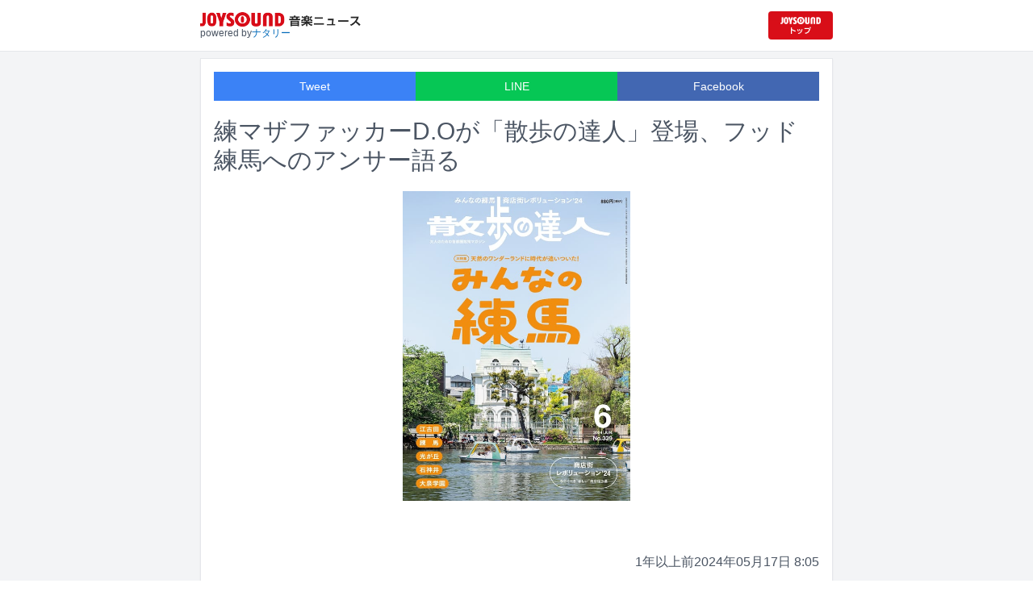

--- FILE ---
content_type: text/html; charset=utf-8
request_url: https://news.joysound.com/article/573806
body_size: 21393
content:
<!DOCTYPE html><html lang="ja"><head prefix="og: https://ogp.me/ns#"><meta charSet="utf-8"/><meta name="viewport" content="width=device-width"/><title>練マザファッカーD.Oが「散歩の達人」登場、フッド練馬へのアンサー語る | JOYSOUND 音楽ニュース</title><meta name="description" content="D.Oが5月21日発売の雑誌「散歩の達人」2024年6月号の企画「D.Oが語る、HOOD練馬の半世紀」に登場する。"/><meta property="og:title" content="練マザファッカーD.Oが「散歩の達人」登場、フッド練馬へのアンサー語る | JOYSOUND 音楽ニュース"/><meta property="og:url" content="https://news.joysound.com/article/573806"/><meta property="og:description" content="D.Oが5月21日発売の雑誌「散歩の達人」2024年6月号の企画「D.Oが語る、HOOD練馬の半世紀」に登場する。"/><meta property="og:type" content="article"/><meta property="og:image" content="https://img.cdn-news-joysound.work/573806/main"/><meta name="twitter:card" content="summary_large_image"/><meta name="twitter:creator" content="@JOYSOUND_PR"/><meta name="twitter:site" content="@JOYSOUND_PR"/><meta name="twitter:title" content="練マザファッカーD.Oが「散歩の達人」登場、フッド練馬へのアンサー語る | JOYSOUND 音楽ニュース"/><meta name="twitter:description" content="D.Oが5月21日発売の雑誌「散歩の達人」2024年6月号の企画「D.Oが語る、HOOD練馬の半世紀」に登場する。"/><meta name="twitter:url" content="https://news.joysound.com/article/573806"/><meta name="twitter:image" content="https://img.cdn-news-joysound.work/573806/main"/><script type="application/ld+json">
            {
              "@context": "https://schema.org",
              "@type": "NewsArticle",
              "mainEntityOfPage": {
                "@type":"WebPage",
                "@id": "https://news.joysound.com/article/573806"
              },
              "headline": "練マザファッカーD.Oが「散歩の達人」登場、フッド練馬へのアンサー語る | JOYSOUND 音楽ニュース",
              "description": "D.Oが5月21日発売の雑誌「散歩の達人」2024年6月号の企画「D.Oが語る、HOOD練馬の半世紀」に登場する。",
              "image": ["https://img.cdn-news-joysound.work/573806/main"],
              "datePublished": "2024-05-17T08:19:00+00:00",
              "dateModified": "2024-05-17T08:19:00+00:00",
              "publisher": {
                "@type":"Organization",
                "name":"JOYSOUND音楽ニュース",
                "logo": {
                  "@type":"ImageObject",
                  "url":"https://news.joysound.com/ogp.jpg"
                }
              }
            }</script><link rel="preload" as="image" href="https://img.cdn-news-joysound.work/573806/main"/><meta name="next-head-count" content="18"/><link rel="shortcut icon" type="image/vnd.microsoft.icon" href="/favicon.ico"/><link rel="icon" type="image/vnd.microsoft.icon" href="/favicon.ico"/><link rel="apple-touch-icon-precomposed" href="/webclip.png"/><meta property="og:locale" content="ja_JP"/><meta property="og:site_name" content="JOYSOUND音楽ニュース"/><link rel="stylesheet"/><script>(function(w,d,s,l,i){w[l]=w[l]||[];w[l].push({'gtm.start':
              new Date().getTime(),event:'gtm.js'});var f=d.getElementsByTagName(s)[0],
              j=d.createElement(s),dl=l!='dataLayer'?'&l='+l:'';j.async=true;j.src=
              'https://www.googletagmanager.com/gtm.js?id='+i+dl;f.parentNode.insertBefore(j,f);
              })(window,document,'script','dataLayer','GTM-P7LPR48');</script><link rel="preload" href="/_next/static/css/74e9e79c0f5aed1f.css" as="style"/><link rel="stylesheet" href="/_next/static/css/74e9e79c0f5aed1f.css" data-n-g=""/><noscript data-n-css=""></noscript><script defer="" nomodule="" src="/_next/static/chunks/polyfills-c67a75d1b6f99dc8.js"></script><script src="/_next/static/chunks/webpack-862a004a6a680e4a.js" defer=""></script><script src="/_next/static/chunks/framework-3b5a00d5d7e8d93b.js" defer=""></script><script src="/_next/static/chunks/main-841c7d27af9bb68c.js" defer=""></script><script src="/_next/static/chunks/pages/_app-8f69d371a2ea618a.js" defer=""></script><script src="/_next/static/chunks/c16184b3-36d66dfc22232b73.js" defer=""></script><script src="/_next/static/chunks/110-302604424ca56860.js" defer=""></script><script src="/_next/static/chunks/510-44df68e3fcea2f8c.js" defer=""></script><script src="/_next/static/chunks/675-7edb0cc0b46a9ef0.js" defer=""></script><script src="/_next/static/chunks/pages/article/%5Bid%5D-41aa17dd9016de0a.js" defer=""></script><script src="/_next/static/j3lvun-9FUWVs6DMdlarG/_buildManifest.js" defer=""></script><script src="/_next/static/j3lvun-9FUWVs6DMdlarG/_ssgManifest.js" defer=""></script></head><body><noscript><iframe src="https://www.googletagmanager.com/ns.html?id=GTM-P7LPR48"
              height="0" width="0" style="display:none;visibility:hidden"></iframe></noscript><div id="__next"><div class="flex flex-col w-full text-[#444]"><header class="h-[3.2rem] sm:h-16 flex flex-col w-full items-center bg-white border-b justify-center sticky top-0 z-10"><div class="max-w-[50rem] flex w-full items-start px-2"><div class="flex flex-col items-start"><a href="/"><img alt="JOYSOUND 音楽ニュース" src="/logo.png" width="200" height="20" decoding="async" data-nimg="1" loading="lazy" style="color:transparent"/></a><div class="text-xs flex items-start justify-center gap-x-1 text-gray-600 mt-1/2">powered by<!-- --> <a href="http://natalie.mu/" target="_blank" class="text-[#036ab9]" rel="noopener">ナタリー</a></div></div><div class="flex items-center justify-end flex-1"><a id="jumpToCom" class="h-[2.2rem] w-[80px] rounded" target="_blank" aria-label="JOYSOUND.comトップへ移動" href="https://www.joysound.com/"></a></div><style>
          #jumpToCom{
                background: url(/jumpToCom.png) 50% 50% no-repeat, linear-gradient(to bottom, #d70e18, #da0e19);
                background-size: contain;
          }
        </style></div></header><div class="sm:hidden"><div class="bg-slate-300"><div class="flex flex-wrap max-w-[50rem] mx-auto gap-1 p-1"><a target="_blank" href="https://x1.joysound.com/?utm_source=news.joysound.com&amp;utm_medium=banner" class="max-w-[25rem] w-[49.4%]" rel="noopener"><img src="https://joysound-db.s3.ap-northeast-1.amazonaws.com/public/x1_2311.jpg" alt="「JOYSOUND X1」公式サイト"/></a><a target="_blank" href="https://www.joysound.com/web/s/character/joyonpu?utm_source=news.joysound.com&amp;utm_medium=banner" class="max-w-[25rem] w-[49.4%]" rel="noopener"><img src="https://joysound-db.s3.ap-northeast-1.amazonaws.com/public/joyonpu.jpg" alt="JOYSOUND公式キャラクター「ジョイオンプー」"/></a></div></div></div><main class="flex flex-1 flex-col w-full items-center justify-center pb-4 pt-0 bg-gray-100"><div class="max-w-[50rem] flex flex-col"><div class="md:max-w-[50rem] text-gray-600"><div class="flex flex-col md:m-2 bg-white shadow-sm md:border ArticleDetail"><div class="px-4 py-4 mb-10 flex flex-col"><div class="w-full text-sm text-white cursor-pointer text-center flex flex-row"><a class="w-1/3 bg-blue-500 p-2 flex items-center justify-center" target="_blank" rel="nofollow noopener" href="https://twitter.com/intent/tweet?related=JOYSOUND_PR&amp;text=https%3A%2F%2Fnews.joysound.com%2Farticle%2F573806">Tweet</a><a class="w-1/3 bg-[#06c755] p-2 flex items-center justify-center" target="_blank" rel="nofollow noopener" href="https://social-plugins.line.me/lineit/share?url=https%3A%2F%2Fnews.joysound.com%2Farticle%2F573806">LINE</a><a class="w-1/3 bg-[#4267B2] p-2 flex items-center justify-center" target="_blank" rel="nofollow noopener" href="https://www.facebook.com/sharer/sharer.php?u=https%3A%2F%2Fnews.joysound.com%2Farticle%2F573806&amp;display=page">Facebook</a></div><h1 class="text-3xl my-5">練マザファッカーD.Oが「散歩の達人」登場、フッド練馬へのアンサー語る</h1><div class="flex items-center justify-center"><div class="relative h-96 w-full lg:max-h-[500px]"><img alt="雑誌「散歩の達人」2024年6月号表紙" src="https://img.cdn-news-joysound.work/573806/main" decoding="async" data-nimg="fill" loading="eager" style="position:absolute;height:100%;width:100%;left:0;top:0;right:0;bottom:0;object-fit:contain;color:transparent"/></div></div></div><div class="p-2 px-4 flex gap-2 items-end flex-1"><span class="ml-auto">1年以上前</span><span>2024年05月17日 8:05</span></div><div class="p-4 bg-white"><p>D.Oが5月21日発売の雑誌「散歩の達人」2024年6月号の企画「D.Oが語る、HOOD練馬の半世紀」に登場する。</p><p>今号の「散歩の達人」では“みんなの練馬”と題して、江古田、練馬、光が丘、石神井、大泉学園を特集。練マザファッカーのボスであり、3年の旅を経て地元・練馬に帰ってきたD.Oは、“Nタウン史上最高のラッパー”として“地元へのアンサー”を語る。</p><p>なおD.Oは約10年ぶりとなるアルバム「Rain」を3月に鎖GROUPより配信リリース。8月14日には東京・国立代々木競技場第一体育館で開催される賞金2000万円のMCバトルイベント「BATTLE SUMMIT II」に出場する。</p>

</div><div class="m-4 flex flex-col shadow-md rounded border"><div class="flex items-center gap-x-2 justify-center w-full p-4 bg-white border-b"><img class="w-10 h-10 rounded-full" src="/profile.jpg" alt="JOYSOUND"/><div class="flex-1 flex flex-col"><span class="text-md font-bold">JOYSOUND.COM</span><span class="text-gray-600 text-sm">カラオケ歌うならJOYSOUND</span></div></div><div class="p-4 bg-gray-100"><div class="flex flex-col gap-y-1 gap-x-2"><div><a href="https://www.joysound.com/web/search/artist?keyword=D.O&amp;match=0" target="_blank" rel="noopener"><span class="font-bold text-blue-600 mr-2">D.O</span><span class="text-sm">の楽曲・歌詞を検索</span></a></div><div><a href="https://www.joysound.com/web/search/artist?keyword=%E7%B7%B4%E3%83%9E%E3%82%B6%E3%83%95%E3%82%A1%E3%83%83%E3%82%AB%E3%83%BC&amp;match=0" target="_blank" rel="noopener"><span class="font-bold text-blue-600 mr-2">練マザファッカー</span><span class="text-sm">の楽曲・歌詞を検索</span></a></div></div></div></div></div><div class="flex flex-col md:m-2 mt-4 bg-gray-50"><div class="flex flex-col w-full flex-1"><div class="z-10 sm:z-0 top-[3.2rem] sm:top-16 sticky sm:static border-b sm:border-0 sm:shadow"><h2 class="p-2 bg-white text-sm md:text-lg font-bold w-full items-center flex justify-center text-gray-600 sm:border-b-0">関連記事</h2></div><div class="flex flex-row p-2 gap-x-1 gap-y-1 flex-wrap"><a class="cursor-pointer flex shadow border-b border-slate-100 p-1 px-2 flex-color items-center hover:bg-gray-600 hover:text-white text-sm rounded-md bg-white text-gray-600 gap-x-1" href="/artist/D.O"><svg aria-hidden="true" focusable="false" data-prefix="fas" data-icon="tag" class="svg-inline--fa fa-tag " role="img" xmlns="http://www.w3.org/2000/svg" viewBox="0 0 448 512"><path fill="currentColor" d="M0 80L0 229.5c0 17 6.7 33.3 18.7 45.3l176 176c25 25 65.5 25 90.5 0L418.7 317.3c25-25 25-65.5 0-90.5l-176-176c-12-12-28.3-18.7-45.3-18.7L48 32C21.5 32 0 53.5 0 80zm112 32a32 32 0 1 1 0 64 32 32 0 1 1 0-64z"></path></svg><span>D.O</span></a><a class="cursor-pointer flex shadow border-b border-slate-100 p-1 px-2 flex-color items-center hover:bg-gray-600 hover:text-white text-sm rounded-md bg-white text-gray-600 gap-x-1" href="/artist/%E7%B7%B4%E3%83%9E%E3%82%B6%E3%83%95%E3%82%A1%E3%83%83%E3%82%AB%E3%83%BC"><svg aria-hidden="true" focusable="false" data-prefix="fas" data-icon="tag" class="svg-inline--fa fa-tag " role="img" xmlns="http://www.w3.org/2000/svg" viewBox="0 0 448 512"><path fill="currentColor" d="M0 80L0 229.5c0 17 6.7 33.3 18.7 45.3l176 176c25 25 65.5 25 90.5 0L418.7 317.3c25-25 25-65.5 0-90.5l-176-176c-12-12-28.3-18.7-45.3-18.7L48 32C21.5 32 0 53.5 0 80zm112 32a32 32 0 1 1 0 64 32 32 0 1 1 0-64z"></path></svg><span>練マザファッカー</span></a></div><div class="flex flex-col w-full"><a class="cursor-pointer flex w-full gap-x-2 md:shadow border-b border-t border-slate-100 bg-white p-2 flex-color items-center hover:bg-gray-100" href="/article/651512"><div class="w-24 h-24 flex items-center justify-center"><div class="relative w-24 h-24 bg-gray-100"><img alt="SEEDA「親子星 Deluxe」配信ジャケット" src="https://img.cdn-news-joysound.work/651512/thumb" decoding="async" data-nimg="fill" loading="lazy" style="position:absolute;height:100%;width:100%;left:0;top:0;right:0;bottom:0;object-fit:contain;color:transparent"/></div></div><div class="flex-1 flex flex-col min-h-[6rem] px-2 justify-start overflow-x-hidden"><h3 class="text-md sm:text-lg font-bold sm:text-blue-600 hover:text-blue-800 visited:text-blue-400">SEEDA「親子星」デラックス盤リリース！JJJ、STUTS、Siero、ACE COOLら参加</h3><div class="hidden md:block text-sm truncate">SEEDAのアルバム「親子星」のデラックス盤「親子星 Deluxe」が本日12月10日に配信リリースされた。</div><div class="flex gap-x-1 gap-y-1 flex-wrap mt-1"><span class="text-xs md:text-sm text-gray-600 mr-2">約1か月<!-- -->前</span></div></div></a><a class="cursor-pointer flex w-full gap-x-2 md:shadow border-b border-t border-slate-100 bg-white p-2 flex-color items-center hover:bg-gray-100" href="/article/647162"><div class="w-24 h-24 flex items-center justify-center"><div class="relative w-24 h-24 bg-gray-100"><img alt="「漢 Kitchen LIVE Fes. ～Last Dinner Party～」フライヤー" src="https://img.cdn-news-joysound.work/647162/thumb" decoding="async" data-nimg="fill" loading="lazy" style="position:absolute;height:100%;width:100%;left:0;top:0;right:0;bottom:0;object-fit:contain;color:transparent"/></div></div><div class="flex-1 flex flex-col min-h-[6rem] px-2 justify-start overflow-x-hidden"><h3 class="text-md sm:text-lg font-bold sm:text-blue-600 hover:text-blue-800 visited:text-blue-400">「漢 Kitchen」が届ける最後の晩餐、豊洲PITで「Last Dinner Party」開催</h3><div class="hidden md:block text-sm truncate">漢 a.k.a. GAMIの料理番組「漢 Kitchen」のフィナーレを飾るイベント「漢 Kitchen Fes. ～Last Dinner Party～」が2026年3月1日に東京・豊洲PITで開催される。</div><div class="flex gap-x-1 gap-y-1 flex-wrap mt-1"><span class="text-xs md:text-sm text-gray-600 mr-2">3か月<!-- -->前</span></div></div></a><a class="cursor-pointer flex w-full gap-x-2 md:shadow border-b border-t border-slate-100 bg-white p-2 flex-color items-center hover:bg-gray-100" href="/article/642755"><div class="w-24 h-24 flex items-center justify-center"><div class="relative w-24 h-24 bg-gray-100"><img alt="(c)ナタリー" src="https://img.cdn-news-joysound.work/642755/thumb" decoding="async" data-nimg="fill" loading="lazy" style="position:absolute;height:100%;width:100%;left:0;top:0;right:0;bottom:0;object-fit:contain;color:transparent"/></div></div><div class="flex-1 flex flex-col min-h-[6rem] px-2 justify-start overflow-x-hidden"><h3 class="text-md sm:text-lg font-bold sm:text-blue-600 hover:text-blue-800 visited:text-blue-400">「HIPHOPIA」開催直前に中止発表、「証言」30周年でキングギドラや千葉雄喜ら集結予定だった</h3><div class="hidden md:block text-sm truncate">明日10月4日に宮崎・かかしの里市民広場で開催予定だった野外フェス「HIPHOPIA」の中止が発表された。</div><div class="flex gap-x-1 gap-y-1 flex-wrap mt-1"><span class="text-xs md:text-sm text-gray-600 mr-2">4か月<!-- -->前</span></div></div></a><a class="cursor-pointer flex w-full gap-x-2 md:shadow border-b border-t border-slate-100 bg-white p-2 flex-color items-center hover:bg-gray-100" href="/article/629832"><div class="w-24 h-24 flex items-center justify-center"><div class="relative w-24 h-24 bg-gray-100"><img alt="D.O &amp; DJ G-Fresh「DOGG RUN GARAGE COLLECTION -D.O MIX- Mixed by DJ G-Fresh」配信ジャケット" src="https://img.cdn-news-joysound.work/629832/thumb" decoding="async" data-nimg="fill" loading="lazy" style="position:absolute;height:100%;width:100%;left:0;top:0;right:0;bottom:0;object-fit:contain;color:transparent"/></div></div><div class="flex-1 flex flex-col min-h-[6rem] px-2 justify-start overflow-x-hidden"><h3 class="text-md sm:text-lg font-bold sm:text-blue-600 hover:text-blue-800 visited:text-blue-400">D.Oの誕生日は7月3日、そのキャリアをたどる29曲入りミックス配信</h3><div class="hidden md:block text-sm truncate">ラッパーD.Oの楽曲と客演楽曲をDJミックスした作品「DOGG RUN GARAGE COLLECTION -D.O MIX- Mixed by DJ G-Fresh」が彼の誕生日である7月3日に配信リリースされる。</div><div class="flex gap-x-1 gap-y-1 flex-wrap mt-1"><span class="text-xs md:text-sm text-gray-600 mr-2">7か月<!-- -->前</span></div></div></a><a class="cursor-pointer flex w-full gap-x-2 md:shadow border-b border-t border-slate-100 bg-white p-2 flex-color items-center hover:bg-gray-100" href="/article/626128"><div class="w-24 h-24 flex items-center justify-center"><div class="relative w-24 h-24 bg-gray-100"><img alt="LIBRO" src="https://img.cdn-news-joysound.work/626128/thumb" decoding="async" data-nimg="fill" loading="lazy" style="position:absolute;height:100%;width:100%;left:0;top:0;right:0;bottom:0;object-fit:contain;color:transparent"/></div></div><div class="flex-1 flex flex-col min-h-[6rem] px-2 justify-start overflow-x-hidden"><h3 class="text-md sm:text-lg font-bold sm:text-blue-600 hover:text-blue-800 visited:text-blue-400">日本語ラップ黎明期から活動するLIBROの人生初ワンマン、その歩みが豊かに実を結んだ“収穫祭”</h3><div class="hidden md:block text-sm truncate">ラッパー / ビートメイカーのLIBROが5月25日に東京・LIQUIDROOMでキャリア初のワンマンライブを開催した。</div><div class="flex gap-x-1 gap-y-1 flex-wrap mt-1"><span class="text-xs md:text-sm text-gray-600 mr-2">8か月<!-- -->前</span></div></div></a><a class="cursor-pointer flex w-full gap-x-2 md:shadow border-b border-t border-slate-100 bg-white p-2 flex-color items-center hover:bg-gray-100" href="/article/626036"><div class="w-24 h-24 flex items-center justify-center"><div class="relative w-24 h-24 bg-gray-100"><img alt="JJJのライブの様子。（Photo by Yokoyama Masato）" src="https://img.cdn-news-joysound.work/626036/thumb" decoding="async" data-nimg="fill" loading="lazy" style="position:absolute;height:100%;width:100%;left:0;top:0;right:0;bottom:0;object-fit:contain;color:transparent"/></div></div><div class="flex-1 flex flex-col min-h-[6rem] px-2 justify-start overflow-x-hidden"><h3 class="text-md sm:text-lg font-bold sm:text-blue-600 hover:text-blue-800 visited:text-blue-400">¥ellow Bucksが2年越しリベンジ、JJJへの大きな愛に貫かれた「POP YOURS 2025」</h3><div class="hidden md:block text-sm truncate">5月24、25日に千葉・幕張メッセ国際展示場9～11ホールで国内最大規模のヒップホップフェスティバル「POP YOURS 2025」が開催された。</div><div class="flex gap-x-1 gap-y-1 flex-wrap mt-1"><span class="text-xs md:text-sm text-gray-600 mr-2">8か月<!-- -->前</span></div></div></a><a class="cursor-pointer flex w-full gap-x-2 md:shadow border-b border-t border-slate-100 bg-white p-2 flex-color items-center hover:bg-gray-100" href="/article/620284"><div class="w-24 h-24 flex items-center justify-center"><div class="relative w-24 h-24 bg-gray-100"><img alt="bay4k" src="https://img.cdn-news-joysound.work/620284/thumb" decoding="async" data-nimg="fill" loading="lazy" style="position:absolute;height:100%;width:100%;left:0;top:0;right:0;bottom:0;object-fit:contain;color:transparent"/></div></div><div class="flex-1 flex flex-col min-h-[6rem] px-2 justify-start overflow-x-hidden"><h3 class="text-md sm:text-lg font-bold sm:text-blue-600 hover:text-blue-800 visited:text-blue-400">SCARS・練マザファッカーのbay4k、大麻を営利目的で所持した疑いで逮捕</h3><div class="hidden md:block text-sm truncate">SCARSや練マザファッカーでの活動でも知られるラッパーのbay4kが、麻薬取締法違反（営利目的所持）の疑いで逮捕されたことがわかった。</div><div class="flex gap-x-1 gap-y-1 flex-wrap mt-1"><span class="text-xs md:text-sm text-gray-600 mr-2">9か月<!-- -->前</span></div></div></a><a class="cursor-pointer flex w-full gap-x-2 md:shadow border-b border-t border-slate-100 bg-white p-2 flex-color items-center hover:bg-gray-100" href="/article/616509"><div class="w-24 h-24 flex items-center justify-center"><div class="relative w-24 h-24 bg-gray-100"><img alt="SEEDA「親子星」配信ジャケット" src="https://img.cdn-news-joysound.work/616509/thumb" decoding="async" data-nimg="fill" loading="lazy" style="position:absolute;height:100%;width:100%;left:0;top:0;right:0;bottom:0;object-fit:contain;color:transparent"/></div></div><div class="flex-1 flex flex-col min-h-[6rem] px-2 justify-start overflow-x-hidden"><h3 class="text-md sm:text-lg font-bold sm:text-blue-600 hover:text-blue-800 visited:text-blue-400">SEEDAが13年ぶりアルバムでVERBALと初コラボ、「TERIYAKI BEEF」から16年経て</h3><div class="hidden md:block text-sm truncate">SEEDAのニューアルバム「親子星」が本日3月21日に配信リリースされ、トラックリストが公開された。</div><div class="flex gap-x-1 gap-y-1 flex-wrap mt-1"><span class="text-xs md:text-sm text-gray-600 mr-2">10か月<!-- -->前</span></div></div></a><a class="cursor-pointer flex w-full gap-x-2 md:shadow border-b border-t border-slate-100 bg-white p-2 flex-color items-center hover:bg-gray-100" href="/article/615097"><div class="w-24 h-24 flex items-center justify-center"><div class="relative w-24 h-24 bg-gray-100"><img alt="SEEDA「親子星」ジャケット" src="https://img.cdn-news-joysound.work/615097/thumb" decoding="async" data-nimg="fill" loading="lazy" style="position:absolute;height:100%;width:100%;left:0;top:0;right:0;bottom:0;object-fit:contain;color:transparent"/></div></div><div class="flex-1 flex flex-col min-h-[6rem] px-2 justify-start overflow-x-hidden"><h3 class="text-md sm:text-lg font-bold sm:text-blue-600 hover:text-blue-800 visited:text-blue-400">SEEDAがVERBALと共演？ IO＆D.O参加曲も気になるニューアルバム「親子星」リリース日発表</h3><div class="hidden md:block text-sm truncate">SEEDAがニューアルバム「親子星」を3月21日に公開すると発表。収録曲「OUTSIDE Ft. IO &amp; D.O（ZOT on the WAVE, Homunculu$）」と「L.P.D.N. Ft. VERBAL（HOLLY）」のどちらかをアルバム公開に先駆けて公開するとアナウンスしている。</div><div class="flex gap-x-1 gap-y-1 flex-wrap mt-1"><span class="text-xs md:text-sm text-gray-600 mr-2">11か月<!-- -->前</span></div></div></a><a class="cursor-pointer flex w-full gap-x-2 md:shadow border-b border-t border-slate-100 bg-white p-2 flex-color items-center hover:bg-gray-100" href="/article/612988"><div class="w-24 h-24 flex items-center justify-center"><div class="relative w-24 h-24 bg-gray-100"><img alt="SALU「Louis Vuitton feat. Red Eye, D.O」配信ジャケット" src="https://img.cdn-news-joysound.work/612988/thumb" decoding="async" data-nimg="fill" loading="lazy" style="position:absolute;height:100%;width:100%;left:0;top:0;right:0;bottom:0;object-fit:contain;color:transparent"/></div></div><div class="flex-1 flex flex-col min-h-[6rem] px-2 justify-start overflow-x-hidden"><h3 class="text-md sm:text-lg font-bold sm:text-blue-600 hover:text-blue-800 visited:text-blue-400">SALUがRed Eye、D.Oとコラボした新曲「Louis Vuitton」リリース</h3><div class="hidden md:block text-sm truncate">2025年初となるSALUの新曲「Louis Vuitton feat. Red Eye, D.O」が2月26日に配信リリースされる。</div><div class="flex gap-x-1 gap-y-1 flex-wrap mt-1"><span class="text-xs md:text-sm text-gray-600 mr-2">11か月<!-- -->前</span></div></div></a></div></div></div></div></div></main><div class="hidden sm:block"><div class="bg-slate-300"><div class="flex flex-wrap max-w-[50rem] mx-auto gap-1 p-1"><a target="_blank" href="https://x1.joysound.com/?utm_source=news.joysound.com&amp;utm_medium=banner" class="max-w-[25rem] w-[49.4%]" rel="noopener"><img src="https://joysound-db.s3.ap-northeast-1.amazonaws.com/public/x1_2311.jpg" alt="「JOYSOUND X1」公式サイト"/></a><a target="_blank" href="https://www.joysound.com/web/s/character/joyonpu?utm_source=news.joysound.com&amp;utm_medium=banner" class="max-w-[25rem] w-[49.4%]" rel="noopener"><img src="https://joysound-db.s3.ap-northeast-1.amazonaws.com/public/joyonpu.jpg" alt="JOYSOUND公式キャラクター「ジョイオンプー」"/></a></div></div></div><footer class="h-48 flex flex-col justify-center items-center bg-[#2b2b2b] w-full px-2 text-[#959595] gap-y-2"><a href="https://xing.co.jp" target="_blank" rel="noopener"><img alt="株式会社エクシング" src="/footer-logo-xing-001.gif" width="142" height="15" decoding="async" data-nimg="1" loading="lazy" style="color:transparent"/></a><span class="text-sm">当サイトのすべての文章や画像などの無断転載・引用を禁じます。</span><small>Copyright XING INC.All Rights Reserved.</small></footer></div></div><script id="__NEXT_DATA__" type="application/json">{"props":{"pageProps":{"article":{"id":"573806","month":"","publishedAt":"2024-05-17T08:19:00+00:00","categories":["D.O","練マザファッカー"],"title":"練マザファッカーD.Oが「散歩の達人」登場、フッド練馬へのアンサー語る","thumbnail":"https://ogre.natalie.mu/media/news/music/2024/0517/sanponotatsujin.jpg","caption":"雑誌「散歩の達人」2024年6月号表紙","summary":"D.Oが5月21日発売の雑誌「散歩の達人」2024年6月号の企画「D.Oが語る、HOOD練馬の半世紀」に登場する。","content":"\u003cp\u003eD.Oが5月21日発売の雑誌「散歩の達人」2024年6月号の企画「D.Oが語る、HOOD練馬の半世紀」に登場する。\u003c/p\u003e\u003cp\u003e今号の「散歩の達人」では“みんなの練馬”と題して、江古田、練馬、光が丘、石神井、大泉学園を特集。練マザファッカーのボスであり、3年の旅を経て地元・練馬に帰ってきたD.Oは、“Nタウン史上最高のラッパー”として“地元へのアンサー”を語る。\u003c/p\u003e\u003cp\u003eなおD.Oは約10年ぶりとなるアルバム「Rain」を3月に鎖GROUPより配信リリース。8月14日には東京・国立代々木競技場第一体育館で開催される賞金2000万円のMCバトルイベント「BATTLE SUMMIT II」に出場する。\u003c/p\u003e\n\n","width":1280,"height":1737,"s3uploaded":true,"cfuploaded":true},"articles":[{"id":"651512","month":"","publishedAt":"2025-12-09T15:00:00+00:00","categories":["SEEDA","C.O.S.A.","JJJ","R-指定","STUTS","eyden","ACE COOL","Siero","BES","Bonbero","Lunv Loyal","Jinmenusagi","LEX","IO","D.O","VERBAL"],"title":"SEEDA「親子星」デラックス盤リリース！JJJ、STUTS、Siero、ACE COOLら参加","thumbnail":"https://ogre.natalie.mu/media/news/music/2025/1209/seeda_jkt202512.jpg","caption":"SEEDA「親子星 Deluxe」配信ジャケット","summary":"SEEDAのアルバム「親子星」のデラックス盤「親子星 Deluxe」が本日12月10日に配信リリースされた。","content":"\u003cp\u003eSEEDAのアルバム「親子星」のデラックス盤「親子星 Deluxe」が本日12月10日に配信リリースされた。\u003c/p\u003e\u003cp\u003e「親子星」は今年3月にリリースされたアルバム。デラックス盤には全23曲が収録されており、R-指定、018、eyden、ACE COOL、C.O.S.A.、STUTS、Siero、JJJ、BES、Bonbero、Kamiyada+、DJ RENA、DJ YUTAKA、Lunv Loyal、Jinmenusagi、LEX、IO、D.O、VERBAL、Amiide、Braxton Knight、Shinpei Ueno、林鷹、A-THUGといった豪華アーティストが参加している。エグゼクティブプロデューサーはD3adStockが務めた。\u003c/p\u003e\u003ch2 id=\"NA_article_main_h2_1\"\u003eSEEDA「親子星 Deluxe」収録曲\u003c/h2\u003e\u003cp\u003e01. If My Heart Was a Palette\u003cbr\u003e02. ちょっちゅね！！！（feat. R-指定）\u003cbr\u003e03. AWESOME BOYS（FRESH FRESH） [feat. 018, eyden \u0026 ACE COOL]\u003cbr\u003e04. Groovy Lo（feat. D3adStock, C.O.S.A.） / SEEDA \u0026 STUTS\u003cbr\u003e05. WOLF CHILDREN / Siero \u0026 SEEDA\u003cbr\u003e06. Kawasaki Blue Remix（feat. JJJ \u0026 BES）\u003cbr\u003e07. Stay Up\u003cbr\u003e08. 花火 Skit\u003cbr\u003e09. Last Train Home（feat. Bonbero, Kamiyada+, DJ RENA \u0026 DJ YUTAKA）\u003cbr\u003e10. G.O.A.T. Remix（feat. Lunv Loyal, Jinmenusagi \u0026 Siero）\u003cbr\u003e11. SLICK BACK（feat. TIji Jojo, Myghty Tommy \u0026 LEX）\u003cbr\u003e12. OUTSIDE（feat. IO \u0026 D.O）\u003cbr\u003e13. Kawasaki Blue\u003cbr\u003e14. The Tunnel to Tomorrow Skit\u003cbr\u003e15. L.P.D.N.（feat. VERBAL）\u003cbr\u003e16. 4AM（feat. D3adStock）\u003cbr\u003e17. ニキ Skit\u003cbr\u003e18. みたび不定職者（feat. Jinmenusagi \u0026 ID）\u003cbr\u003e19. Summer in London（feat. Amiide）\u003cbr\u003e20. Daydreaming, Pt. 2\u003cbr\u003e21. 親子星\u003cbr\u003e22. SUKIYAKI（feat. Kamiyada+ \u0026 Braxton Knight）\u003cbr\u003e23. STARSCAR 2（feat. 林鷹 \u0026 A-THUG）\u003c/p\u003e","width":1280,"height":1280,"s3uploaded":true,"cfuploaded":true},{"id":"647162","month":"","publishedAt":"2025-11-06T10:33:00+00:00","categories":["漢 a.k.a. GAMI","D.O","Jinmenusagi","SUSHIBOYS","ralph"],"title":"「漢 Kitchen」が届ける最後の晩餐、豊洲PITで「Last Dinner Party」開催","thumbnail":"https://ogre.natalie.mu/media/news/music/2025/1106/4-5.jpg","caption":"「漢 Kitchen LIVE Fes. ～Last Dinner Party～」フライヤー","summary":"漢 a.k.a. GAMIの料理番組「漢 Kitchen」のフィナーレを飾るイベント「漢 Kitchen Fes. ～Last Dinner Party～」が2026年3月1日に東京・豊洲PITで開催される。","content":"\u003cp\u003e漢 a.k.a. GAMIの料理番組「漢 Kitchen」のフィナーレを飾るイベント「漢 Kitchen Fes. ～Last Dinner Party～」が2026年3月1日に東京・豊洲PITで開催される。\u003c/p\u003e\u003cp\u003e3月に終了する「漢 Kitchen」。「Last Dinner Party」と題したイベントでは、これまで番組に出演したアーティストのライブを“最後の晩餐”として届ける。出演アーティスト第1弾として、番組MCの漢 a.k.a. GAMIに加えて、ゲスト出演したD.O、Jinmenusagi、SUSHIBOYS、ralphの出演が決定。チケットぴあではチケットの先行予約を受け付けている。\u003c/p\u003e\u003ch2 id=\"NA_article_main_h2_1\"\u003e漢 Kitchen LIVE Fes. ～Last Dinner Party～\u003c/h2\u003e\u003cp\u003e2026年3月1日（日）東京都 豊洲PIT\u003cbr\u003e＜出演者＞\u003cbr\u003e漢 a.k.a. GAMI / D.O / Jinmenusagi / SUSHIBOYS / ralph / and more\u003c/p\u003e","width":1280,"height":1600,"s3uploaded":true,"cfuploaded":true},{"id":"642755","month":"","publishedAt":"2025-10-03T01:01:00+00:00","categories":["LAMP EYE","キングギドラ","千葉雄喜","BUDDHA BRAND","DABO","D.O","餓鬼レンジャー","漢 a.k.a. GAMI","ラッパ我リヤ","TWIGY","YOU THE ROCK★","Ashley","紅桜","NITRO MICROPHONE UNDERGROUND","ICE BAHN","ジャパニーズマゲニーズ","KIKUMARU","LUNA","SUIKEN","DJ KAORI","眞木蔵人","DJ PMX"],"title":"「HIPHOPIA」開催直前に中止発表、「証言」30周年でキングギドラや千葉雄喜ら集結予定だった","thumbnail":"https://ogre.natalie.mu/media/news/music/2023/0725/defaultimage_koentyushi.jpg","caption":"(c)ナタリー","summary":"明日10月4日に宮崎・かかしの里市民広場で開催予定だった野外フェス「HIPHOPIA」の中止が発表された。","content":"\u003cp\u003e明日10月4日に宮崎・かかしの里市民広場で開催予定だった野外フェス「HIPHOPIA」の中止が発表された。\u003c/p\u003e\u003cp\u003eこのイベントは、日本語ラップのクラシックであるLAMP EYE「証言」のアナログ盤リリース30周年を記念して企画されたもの。LAMPEYEに加えて、キングギドラ、千葉雄喜、BUDDHA MAFIA、DABO、D.O、餓鬼レンジャー、漢 a.k.a. GAMI、ラッパ我リヤ、TWIGY、YOU THE ROCK★、DJ RYOWら多数のヒップホップアーティストが出演予定だったが、会場設営に関するやむを得ない事情とトラブルのため、開催中止が決まったという。チケット購入者には払い戻しされるとのことで、詳細は後日アナウンスされる。\u003c/p\u003e","width":1280,"height":853,"s3uploaded":true,"cfuploaded":true},{"id":"629832","month":"","publishedAt":"2025-06-27T09:00:00+00:00","categories":["D.O","SCARS","BES","漢 a.k.a. GAMI","SEEDA","DARTHREIDER","LIBRO","Zeebra","RIZE","練マザファッカー","The BONEZ","TWIGY","SEAMO","DJ Deckstream","L-VOKAL","SALU"],"title":"D.Oの誕生日は7月3日、そのキャリアをたどる29曲入りミックス配信","thumbnail":"https://ogre.natalie.mu/media/news/music/2025/0627/DO_jkt202507.jpg","caption":"D.O \u0026 DJ G-Fresh「DOGG RUN GARAGE COLLECTION -D.O MIX- Mixed by DJ G-Fresh」配信ジャケット","summary":"ラッパーD.Oの楽曲と客演楽曲をDJミックスした作品「DOGG RUN GARAGE COLLECTION -D.O MIX- Mixed by DJ G-Fresh」が彼の誕生日である7月3日に配信リリースされる。","content":"\u003cp\u003eラッパーD.Oの楽曲と客演楽曲をDJミックスした作品「DOGG RUN GARAGE COLLECTION -D.O MIX- Mixed by DJ G-Fresh」が彼の誕生日である7月3日に配信リリースされる。\u003c/p\u003e\u003cp\u003e本作は、東京アンダーグラウンドの生き証人であるD.Oのキャリアをたどる公式ベストミックス。ミックスを手がけたのは、2000年代初頭からD.Oとともに全国の現場を歩んできた盟友DJ G-Freshだ。DJ G-Freshがかつてリリースした「TIME TO 練」「N.M.F. TIMES」に続く、練マザファッカーミックスシリーズの第3弾ではあるが、練マザファッカー音源のミックスではなく、D.Oの“ベスト盤”としてコンパイルされた作品となっており、2006年発表の「WE ARE 練MUR」から2010年代を象徴する代表曲、ライブ音源、盟友たちのシャウト入りレア曲までをDJ G-Fresh独自の視点で厳選し、再構築した全29曲が収録される。\u003c/p\u003e\u003ch2 id=\"NA_article_main_h2_1\"\u003eD.O \u0026 DJ G-Fresh「DOGG RUN GARAGE COLLECTION -D.O MIX- Mixed by DJ G-Fresh」収録曲\u003c/h2\u003e\u003col\u003e\u003cli\u003eINTRO～WE ARE 練MUR feat. JASHWON \u0026 PIT GOb / D.O\u003c/li\u003e\u003cli\u003eキ○ガイ美gaく / D.O\u003c/li\u003e\u003cli\u003eMIC LIFE feat. B.D. \u0026 PIT GOb / D.O\u003c/li\u003e\u003cli\u003eRISIN' UP TO THE TOP OF HARLEM / D.O\u003c/li\u003e\u003cli\u003eDOGG LIFE / SEEDA, JASHWON, D.O, STICKY, bay4k, BES, A-THUG \u0026 TWIGY\u003c/li\u003e\u003cli\u003eI LOVE TOKYO feat. D.O, T2K a.k.a. Mr.Tee \u0026 PIT GOb / DJ MUNARI\u003c/li\u003e\u003cli\u003eCity Light feat. D.O / ACHARU\u003c/li\u003e\u003cli\u003eLetter to D.O feat. D.O / DJ MUNARI \u0026 PIT GOb\u003c/li\u003e\u003cli\u003eSOURCE MAGAZINE FREESTYLE / D.O \u0026 PIT GOb\u003c/li\u003e\u003cli\u003eSHALL WE BLUNT? / D.O\u003c/li\u003e\u003cli\u003eHE SAID / D.O\u003c/li\u003e\u003cli\u003eトルカトラレルカナラ / D.O\u003c/li\u003e\u003cli\u003eプロブレム feat. PIT GOb \u0026 T2K a.k.a. Mr.Tee（Greedy on ILLBLOCK Shout）/ D.O\u003c/li\u003e\u003cli\u003eGoodfellas feat. D.O \u0026 PIT GOb（T2K a.k.a. Mr.Tee Shout）/ T2K a.k.a. Mr.Tee\u003c/li\u003e\u003cli\u003eTHIS IS MY LIFE feat. PIT GOb / D.O\u003c/li\u003e\u003cli\u003e悪党の詩（漢 a.k.a. GAMI Shout）/ D.O\u003c/li\u003e\u003cli\u003eDOGG RUN TOWN -Live Version- / D.O\u003c/li\u003e\u003cli\u003eEVERY SMOKIN' feat. SEEDA \u0026 SMITH-CN（MASTER Shout）/ D.O\u003c/li\u003e\u003cli\u003eREAL HIPHOP feat. DJ TY-KOH / D.O\u003c/li\u003e\u003cli\u003eFUCK YOU ALL feat. T2K a.k.a. Mr.Tee \u0026 PIT GOb / D.O\u003c/li\u003e\u003cli\u003eTOKYO RAP CARTEL / D.O\u003c/li\u003e\u003cli\u003eSHOW'S OVER（D.O Shout）/ D.O\u003c/li\u003e\u003cli\u003eWhat You Know About feat. BIG-T, T2K a.k.a. Mr.Tee \u0026 D.O（壽 Shout）/ DJ TATSUKI\u003c/li\u003e\u003cli\u003eHOOD TOOK ME UNDER feat. T.O.P. \u0026 D.O / DARTHREIDER\u003c/li\u003e\u003cli\u003eあの日の1993 feat. D.O / LIBRO\u003c/li\u003e\u003cli\u003eMost Beautiful In The World feat. SEAMO \u0026 D.O / DJ Deckstream\u003c/li\u003e\u003cli\u003eOTO Remix feat. T2K a.k.a. Mr.Tee, Toul Roll, D.O, JESSE \u0026 Zeebra / L-VOKAL\u003c/li\u003e\u003cli\u003eLIFE STYLE feat. 漢 a.k.a. GAMI, D.O / SALU\u003c/li\u003e\u003cli\u003eスタンド・バイ・ミー / 漢 a.k.a. GAMI \u0026 D.O\u003c/li\u003e\u003c/ol\u003e","width":1280,"height":1280,"s3uploaded":true,"cfuploaded":true},{"id":"626128","month":"","publishedAt":"2025-06-01T10:00:00+00:00","categories":["LIBRO","餓鬼レンジャー","D.O","漢 a.k.a. GAMI","鎮座DOPENESS","Sweet William"],"title":"日本語ラップ黎明期から活動するLIBROの人生初ワンマン、その歩みが豊かに実を結んだ“収穫祭”","thumbnail":"https://ogre.natalie.mu/media/news/music/2025/0601/LIBRO_DSC1865.jpg","caption":"LIBRO","summary":"ラッパー / ビートメイカーのLIBROが5月25日に東京・LIQUIDROOMでキャリア初のワンマンライブを開催した。","content":"\u003cp\u003eラッパー / ビートメイカーのLIBROが5月25日に東京・LIQUIDROOMでキャリア初のワンマンライブを開催した。\u003c/p\u003e\u003ch2 id=\"NA_article_main_h2_1\"\u003e「いけいけいけいけ！」の大合唱\u003c/h2\u003e\u003cp\u003e日本のヒップホップシーンの黎明期である1997年にデビューしたLIBROが、最新アルバム「なかいま」のリリースを記念して開催した本公演。当日は国内最大規模のヒップホップフェス「POP YOURS」の開催日でもあったが、LIQUIDROOMはあふれんばかりの人で埋め尽くされた。客層の中心は子連れも含むLIBROに近い世代のファンだが、若い日本語ラップヘッズもチラホラ。LIBROの長年の活動が、しっかりと実を結んでいることがフロアのにぎわいから伝わってきた。\u003c/p\u003e\u003cp\u003eライブは予定時刻を少し過ぎて開演。この瞬間を待ち侘びたファンの大歓声が広がる中、ステージを覆っていた幕が開くと、パソコンの前に立って自ら音出しするLIBROが姿を見せる。1曲目はアルバムのリード曲「運命が君に会いにきた」。軽快なビートに乗って、LIBROは今この瞬間に向かっていく前向きな姿勢を歌い上げ、マイクを向けられたファンは「いけいけいけいけ！」と叫びながら拳を振り上げる。あまりの一体感にみんな笑ってしまうほどの大盛り上がりでライブはスタートした。\u003c/p\u003e\u003ch2 id=\"NA_article_main_h2_2\"\u003e力強いDAG FORCEの歌声と元晴のサックス\u003c/h2\u003e\u003cp\u003eリラックスしたトークで笑いを起こしつつ、“清々しさ”と“鎮魂”を2大テーマとする最新アルバム「なかいま」の収録曲を次々と披露していくLIBRO。「涙の代わりに」「ありがとう」といったゆったりした曲でも、LIBRO節のラップとビートに観客は声を上げて喜び、「息吹」ではゲストのDAG FORCEがグイグイと力強く伸びる歌声で、まさに天まで登っていくような高揚感を観客にもたらしていく。\u003c/p\u003e\u003cp\u003eコンシャスなメッセージソング「たった今（僕らの情報戦争）」に続くアッパーチューン「破」では、元晴がサックスを高らかに演奏。LIBROは「始めなきゃ始まらないこと 始めたもんにしかわかりません 壁の向こうにも先があること 続けたもんには当たり前」とリズミカルに歌い上げ、“清々しさ一直線”でライブは進んでいく。\u003c/p\u003e\u003ch2 id=\"NA_article_main_h2_3\"\u003e抜群のコンビネーションを見せたポチョムキン\u003c/h2\u003e\u003cp\u003e30年近いキャリアにして初のワンマンということで、最新アルバムだけでなく、過去の楽曲も当然披露される。元晴退場後、ユニット・鶴亀サウンドとして活動をともにするポチョムキン（餓鬼レンジャー）を迎え入れたLIBROは、ポチョムキンの楽曲「オマジナイ」に加えて、2016年にリリースした自身のアルバム「風光る」の収録曲「NEW」で彼とコラボ。息の合ったパワフルな掛け合いにより、会場のボルテージを一層引き上げた。\u003c/p\u003e\u003cp\u003eLIBROはそこから活動初期の1998年まで一気に時をさかのぼると、その名を日本語ラップ史に刻み込んだ1stアルバムの表題曲「胎動」で往年のファンを歓喜させ、前作「なおらい」の収録曲「小道を行けば」に続いては、Red Bullの企画で生まれた曲「64 Bars」を披露。Sweet Williamが手がけた穏やかなビートに乗って、64小節ひたすらラップし続けてみせた。\u003c/p\u003e\u003ch2 id=\"NA_article_main_h2_4\"\u003e今があるのは漢のおかげ\u003c/h2\u003e\u003cp\u003e近年は精力的に作品を発表しているLIBROだが、長らく表舞台から姿を消していた期間があり、彼がラッパーとしてシーンに復帰するには、ある人物の後押しが必要だった。ライブ中盤、シーン復帰後の2015年に鎖グループ傘下のレーベルBLACK SWANから発表した「音信」を披露したLIBROが、楽曲の背景を語り始めると、D.Oが紙コップを乗せたお盆を持って登場。そこへLIBROの恩人である漢 a.k.a. GAMIも呼ばれる前に現れる。\u003c/p\u003e\u003cp\u003eD.Oが持ってきた“大泉の水”を3杯も飲まされたLIBROは、ほかでもない漢 a.k.a. GAMIに背中を押されて再びラップした結果が今この瞬間なのだと語ると、漢 a.k.a. GAMI、MEGA-Gとともにラッパー道を歌う「マイクロフォンコントローラー」へ突入。熱くラップする漢 a.k.a. GAMIとMEGA-GからLIBROにつながるドラマチックなマイクリレーが観客の心を打った。\u003c/p\u003e\u003ch2 id=\"NA_article_main_h2_5\"\u003e嶋野百恵や鎮座DOPENESSも現れ、“収穫祭”はフィナーレへ\u003c/h2\u003e\u003cp\u003eその後も勢いが衰えることなくライブは進み、2003年にリリースした「三昧」のリミックスバージョンに続いては、再び1998年の名盤「胎動」からシンガーの嶋野百恵を迎えた「対話」とLIBROの代表曲「雨降りの月曜」が披露され、観客は熱狂。さらに「POP YOURS」での出番を終えた鎮座DOPENESSが駆け付けると、彼が参加した前作収録曲「ヤッホー」と最新アルバム表題曲「なかいま」でポジティブなバイブスが爆発し、これ以上ないほど爽快な空気が会場中に広がった。\u003c/p\u003e\u003cp\u003e開幕から盛り上がり続けたライブもいよいよ終わりに近付く中、LIBROはここまで登場してきたゲストたちに見守られながら残りの楽曲を披露。前作収録曲「なおらい」「プレイリスト」を経て、最新アルバムのラストナンバー「CATS」を愛する猫の映像が流れる中で歌う。そして、この日集まったゲストやファン、関係者に改めて感謝を伝え、「次の“収穫祭”は12月くらいに考えております」と宣言したLIBROは、「時は来た」と告げる「ハーベストタイム」を最後に歌唱。アンコールはなく、スパッとライブは締めくくられたが、興奮を抑えきれない様子で感想を口々に言い合う観客たちの姿がライブの成功を物語っていた。\u003c/p\u003e\u003ch2 id=\"NA_article_main_h2_6\"\u003eセットリスト\u003c/h2\u003e\u003ch3 id=\"NA_article_main_h3_1\"\u003eLIBRO「『なかいま』Release One Man Live」2025年5月25日 LIQUIDROOM\u003c/h3\u003e\u003cp\u003e01. 運命が君に会いにきた\u003cbr\u003e02. 涙の代わりに\u003cbr\u003e03. ありがとう\u003cbr\u003e04. 息吹 feat. DAG FORCE\u003cbr\u003e05. SKIT（間騒）\u003cbr\u003e06. たった今（僕らの情報戦争）\u003cbr\u003e07. 破 feat. 元晴\u003cbr\u003e08. SKIT（余韻）\u003cbr\u003e09. シグナル（光の当て方次第影の形）feat. 元晴\u003cbr\u003e10. Intro 鶴亀サウンド\u003cbr\u003e11. オマジナイ feat. ポチョムキン\u003cbr\u003e12. NEW feat. ポチョムキン\u003cbr\u003e13. 胎動\u003cbr\u003e14. 小道を行けば\u003cbr\u003e15. 64 Bars\u003cbr\u003e16. 音信\u003cbr\u003e17. マイクロフォンコントローラー feat. 漢 a.k.a. GAMI, MEGA-G\u003cbr\u003e18. 三昧 Remix\u003cbr\u003e19. 対話 feat. 嶋野百恵\u003cbr\u003e20. 雨降りの月曜\u003cbr\u003e21. ヤッホー feat. 鎮座DOPENESS\u003cbr\u003e22. なかいま feat. 鎮座DOPENESS\u003cbr\u003e23. なおらい\u003cbr\u003e24. プレイリスト Remix\u003cbr\u003e25. CATS\u003cbr\u003e26. ハーベストタイム\u003c/p\u003e\u003cp\u003ePhoto by up_tyo\u003c/p\u003e","width":1280,"height":853,"s3uploaded":true,"cfuploaded":true},{"id":"626036","month":"","publishedAt":"2025-05-31T09:17:00+00:00","categories":["¥ellow Bucks","JJJ","SEEDA","PUNPEE","Charlu","TOKYO世界","7","MIKADO","Kohjiya","STUTS","Hana Hope","唾奇","Elle Teresa","ゆるふわギャング","Jinmenusagi","Lunv Loyal","ACE COOL","Bonbero","般若","KM","LEX","Mall Boyz","Kaneee","Yvng Patra","ANARCHY","3House","BAD HOP","Benjazzy","G-k.i.d","BIM","eyden","Fuji Taito","IO","JP THE WAVY","kZm","LANA","Watson","STACK THE PINK","Tete","Daichi Yamamoto","Jin Dogg","Kvi Baba","lil soft tennis","Yo-Sea","lilbesh ramko","OMSB","Campanella","D.O","SCARS","Fla$hBackS","KID FRESINO","FEBB"],"title":"¥ellow Bucksが2年越しリベンジ、JJJへの大きな愛に貫かれた「POP YOURS 2025」","thumbnail":"https://ogre.natalie.mu/media/news/music/2025/0527/250525_PYmasato_09855.jpg","caption":"JJJのライブの様子。（Photo by Yokoyama Masato）","summary":"5月24、25日に千葉・幕張メッセ国際展示場9～11ホールで国内最大規模のヒップホップフェスティバル「POP YOURS 2025」が開催された。","content":"\u003cp\u003e5月24、25日に千葉・幕張メッセ国際展示場9～11ホールで国内最大規模のヒップホップフェスティバル「POP YOURS 2025」が開催された。\u003c/p\u003e\u003cp\u003e「POP YOURS」は「2020年代のポップカルチャーとしてのヒップホップ」をテーマとして、2022年に初開催され、今年で4回目を迎えたフェス。毎年その規模を拡大しており、ライブの模様はYouTubeで全編生配信されるとあって、開催期間中、ヒップホップファンの話題はこのイベントで一色になる。今年もチケットはソールドアウトし、会場には約3万5000人を動員。YouTubeでの生配信の視聴回数は180万回を記録した。この記事ではヘッドライナーを務めた¥ellow BucksとJJJのステージを中心に、今年の主なトピックをレポートする。\u003c/p\u003e\u003ch2 id=\"NA_article_main_h2_1\"\u003eSEEDAとPUNPEEがトップバッター\u003c/h2\u003e\u003cp\u003e毎年、朝11:00にライブがスタートする「POP YOURS」。これまでトップバッターは主に若手が務めてきたが、今年の「POP YOURS」はいつもと違った。DAY1はシーンのレジェンド的存在であるSEEDA、DAY2はかつてのヘッドライナーであるPUNPEEがトップバッターに抜擢されたのだ。\u003c/p\u003e\u003cp\u003e最前線で活躍し続け、今年リリースした約13年ぶりのアルバム「親子星」で大きな話題を集めるSEEDAは、バイブスみなぎるパフォーマンスを繰り広げ、IOとD.Oを迎えた「OUTSIDE」や、亡きSTICKYとJJJへの思いを込めた「Kawasaki Blue」などに加えて、代表曲「花と雨」を披露。もはや恒例となっているが、途中フロアに飛び込む場面もあり、会場を朝からヒートアップさせた。\u003c/p\u003e\u003cp\u003e「POP YOURS」初回でヘッドライナーを務めた際は、赤い車に乗って登場し、観客を驚かせたPUNPEE。DAY2のトップバッターである今回は、足で地面を蹴って進む子供用の小さな車で現れて笑いを起こす。JJJとのコラボ曲「Step Into The Arena」などでフロアを盛り上げた彼は、「いきなり誰かいなくなっちゃったり、悲しいこともあったりするけど時間は戻せない」と告げると「タイムマシーンにのって」をパフォーマンス。ポジティブな空気で会場を包み込み、あとに控える若手ラッパーたちにバトンをつないだ。\u003c/p\u003e\u003ch2 id=\"NA_article_main_h2_2\"\u003eKohjiyaら「ラップスタア」出身者が大活躍\u003c/h2\u003e\u003cp\u003e近年の日本のヒップホップシーンを語るうえで欠かせないのが、AMEBAのオーディション番組「ラップスタア」の影響だ。番組は昨年の「POP YOURS」でヘッドライナーを務めたTohjiなど多様な才能を輩出しており、今年の「POP YOURS」でも数多くの「ラップスタア」出身者が活躍した。DAY1では昨年の「ラップスタア」でファイナリストとなった“ママラッパー”のCharluが磨き抜かれたラップスキルを発揮し、同じく番組で注目を浴びたTOKYO世界がニューカマー枠で出演。2021年の王者であるeydenや、2023年のファイナリストである7、彼女と同郷で「言った!!」が大ヒットしたMIKADOらも大きな歓声を集めた。\u003c/p\u003e\u003cp\u003eそんな中でもMVPと言えるほど大きな存在感を放ったのは、昨年の“ラップスタア”であるKohjiyaだ。出演者としてその名が明記されていたDAY2のみならず、DAY1の3House、KM、BIM、IOらのステージに客演参加し、2日間を通して大活躍。自身のライブでは、STUTS、Hana Hopeとコラボした「ポカリスエット」のCMソング「99 Steps」などを披露し、その後は唾奇のステージで「POP YOURS」オリジナルソング「PAGE ONE」を歌った。Kohjiyaは昨年の「Champions」に続き、2年連続で「POP YOURS」のオリジナルソングの歌唱アーティストに選ばれている。\u003c/p\u003e\u003ch2 id=\"NA_article_main_h2_3\"\u003e強烈なインパクト残したElle Teresa＆NENE\u003c/h2\u003e\u003cp\u003eグッズ販売や展示などのコーナーも大きなにぎわいを見せる「POP YOURS」。フードコーナーでは、同性を中心にカリスマ的な人気を集めるElle TeresaとNENEがYouTube番組「漢 Kitchen」で作ったオリジナルホットドッグが特に盛況で、購入者にはオリジナルカードもプレゼントされるとあって、屋台の前には常に長蛇の列ができていた。\u003c/p\u003e\u003cp\u003eそんなElle TeresaとNENEは、DAY2の昼帯に仲よく連続で登場。露出度の高いセーラー服風の衣装で現れたElle Teresaは、クラブアンセム「GOKU VIBES」などに続けて新曲「野良猫」を投下し、セクシーなダンスで熱狂を巻き起こす。続くNENEはKoshyプロデュースの「激アツ」収録曲を中心にしてステージを暴れ回り、カメラの前で大胆にM字開脚。ヒット曲「バナナボート」では、ド派手な取り巻きとElle Teresaを迎えて、センターステージまでの花道をランウェイのように行進し、大きな爪痕を残した。\u003c/p\u003e\u003cp\u003eまたElle Teresaはフェス後半に再登場し、エモーショナルなスタイルで知られるswettyと「POP YOURS」オリジナル曲「I JUST」でコラボ。多彩なアーティストが出演する「POP YOURS」だからこそ実現した異色のコラボであり、普段は絡みがないであろう2人の絶妙な距離感も印象に残った。\u003c/p\u003e\u003ch2 id=\"NA_article_main_h2_4\"\u003eJinmenusagi、KM、ANARCHY、唾奇らが初出演\u003c/h2\u003e\u003cp\u003e例年多くの若手アーティストを幕張メッセの大舞台に立たせている「POP YOURS」だが、今年はlilbesh ramkoなどのニューカマーと並んでベテラン勢の初出演も目立った。DAY1ではネットカルチャーをルーツに持ち、卓越したラップスキルで人気を集めるJinmenusagiが初登場。彼はLunv Loyal、Bonbero、Tade Dust、Kraftykid、ACE COOLと実力派ラッパーばかりを客演に迎えながら、高速ラップで会場を沸かせ、最新曲「新しい友達いらない」を披露した。ライブ中、Jinmenusagiは般若やANARCHYを迎えたニューアルバムを制作中であることを明かし、さらに上を目指す姿勢を示した。\u003c/p\u003e\u003cp\u003eDAY1の中盤にブチかましたのが、プロデューサーのKM。「POP YOURS」では毎年KMがプロデュースした楽曲が何曲も披露されているが、彼がライブアクトとして出演するのは今回が初となる。DJパフォーマンスを繰り広げるのかと思いきや、彼はマイクを手にしてセンターステージに登場。LEX「力をくれ」、Mall Boyz「Higher」、JJJ「Eye Splice」といった人気曲のリミックスを流しつつ、ステージを駆け回って爆発的な盛り上がりを生み出し、Kaneee、Kohjiya、Yvng Patraを迎えたフェスオリジナル曲「Champions」も届けた。\u003c/p\u003e\u003cp\u003e意外にもANARCHYも今回が初出演。いくつものクラシックを生み出してきたANARCHYだが、そうした過去の楽曲ではなく、最新アルバム「LAST」の楽曲を中心にライブを繰り広げ、挑戦し続ける姿をアピールする。ANARCHYは最後に代表曲「Fate」で合唱を巻き起こすと、マイクを放り投げて退場。“キング”らしく自由で堂々とした姿でも観客を惹き付けた。\u003c/p\u003e\u003cp\u003eDAY2のトリ前を務めたのは、今年再始動を宣言し、精力的な活動を展開している唾奇だ。普段着のようなラフな格好で現れた彼は、新曲「南無阿弥陀仏」やKohjiyaとコラボした「PAGE ONE」などで観客を魅了。彼は「失ってからじゃないと気付けないことが大半だと思います。好きな人には好きって言うのも大事だし、バイブスチェックみたいなこともやっていけたら」と観客に呼びかけて「All Green」を披露すると「リスペクトを込めてJJJに回します」と告げて出番を終えた。なおライブ後には、唾奇にとって初となる東京・日本武道館公演の開催が発表され、チケットはほぼ即完となった。\u003c/p\u003e\u003cp\u003eこのほか澄んだ歌声で知られるラッパー / シンガーの3Houseや、BAD HOP解散後にソロ活動を開始したBenjazzyやG-k.i.dもそれぞれ初出演を果たし、イベントを大いに盛り上げた。\u003c/p\u003e\u003ch2 id=\"NA_article_main_h2_5\"\u003e2年越しに帰ってきた¥ellow Bucks\u003c/h2\u003e\u003cp\u003eDAY1のヘッドライナーを務めたのは、「ラップスタア」3代目王者である¥ellow Bucks。2023年の「POP YOURS」にヘッドライナーとして出演する予定だったが、出演キャンセルとなっていた過去があり、今回が念願のリベンジとなった。ヘリコプターが旋回するような音が響く中、特殊部隊のような衣装のダンサーが駆け込んでくると、¥ellow Bucksもその中に登場。「何のためにオレはマイクを持つの？ ファンのためなんて言えば嘘になるだろう I just do it for me」とシーン復帰曲「I'm Back」をアカペラでラップし始めた彼は、「2年越しに戻ってきたぜ」と呼びかけ、このフェスを乗っ取ることを宣言する。\u003c/p\u003e\u003cp\u003e自身が出演キャンセルとなった際に代打を務めたBAD HOPのBenjazzyらを迎えながら、アッパーチューンを畳みかけ、そのラップスキルで会場を沸かせる¥ellow Bucks。パーティムードあふれる中、彼は「楽しくなっちゃったんでDJやってもいいですか？ 朝5時の名古屋に連れてってもいいですか？」と問いかけると、本当にDJブースへと上がっていく。彼がDJに徹して「Miss Luxury」など自身の客演曲を次々につないでいく中、ステージでは過激な衣装の女性ダンサーたちがセクシーすぎるダンスを展開。会場はナイトクラブのような異様な雰囲気に包まれた。\u003c/p\u003e\u003cp\u003eeydenを迎えた「HOT BOYZ」でライブパフォーマンスを再開した¥ellow Bucksは、ダンサーに“逮捕”されてステージを去っていくeydenを見送りつつ、Kaneeeを迎えた「Blessed」などエネルギッシュな楽曲を怒涛の勢いで連発。自身が率いるクルーTo The Top Gangを前向きに解散したことに触れつつ、「あきらめ切れないものがあるなら、マジでそのまま続けてくれ。絶対チャンスがあるから」と観客に呼びかけた彼は、「俺はもっとデカくなるし、マイクを握り続ける」と意気込むと「My Resort」でDAY1を締めくくった。\u003c/p\u003e\u003ch2 id=\"NA_article_main_h2_6\"\u003e観客が光の中に見たJJJの姿\u003c/h2\u003e\u003cp\u003eDAY2のヘッドライナーとして出演が決定していたJJJは、イベント1カ月前の4月13日に35歳の若さで急逝した。しかし「POP YOURS」は彼の功績に敬意を表し、予定通りヘッドライナーとすることを決定。ラッパー / ビートメイカーとして、彼が日本語ラップシーンに与えた影響はあまりにも大きい。DAY1のトップバッターのSEEDAをはじめ、KM、kZm、BIM、Benjazzy、PUNPEE、Bonbero、Daichi Yamamoto、G-k.i.d、Yo-Sea、唾奇らがそれぞれのステージで追悼の意を表し、フェスは2日間を通してJJJへの愛にあふれたものになった。\u003c/p\u003e\u003cp\u003eそして迎えたDAY2のラスト、JJJのステージ。本人不在でいったいどんなライブが繰り広げられるのか。来場者と配信の視聴者が見守る中、ライブのオープニングを飾ったのは、JJJが生前に作り上げ、イベント直前にリリースされた新曲「dali」。気迫みなぎるJJJのラップが爆音で幕張メッセに響きわたり、ステージにはJJJのバックDJを務めるAru-2がスタンバイしているが、そこにJJJの姿はない。彼はもうこの世にはいないのだ。その事実が観客に重くのしかかる。\u003c/p\u003e\u003cp\u003eしかし、そこへ一筋の光が。まるでJJJがいるかのようにステージはスポットライトで照らされ、ありし日の彼の姿を観客に思い起こさせる。JJJのライブのサポートメンバーであった岩見継吾がウッドベースを鳴らし、JJJの盟友STUTSがMPCを力強く叩くと「心」が始まり、OMSBが登場。JJJの生前のライブ音源に背中を押されながら、フックを伸びやかに歌い上げたOMSBは「また会いたいよ、Peace yo」とつぶやいて去った。\u003c/p\u003e\u003cp\u003e真っ暗なステージに向かって大合唱が起こった「Eye Splice」に続く「Something」では、JJJの生前のオフショットが流れる中でCampanellaが「今現在リリックに込める自分と自分のその後 2025.4.13」とJJJの命日を刻み、「Find A Way」ではDaichi Yamamoto、「Cyberpunk」ではBenjazzyがJJJへの思いを発散させるようにラップ。「Beautiful Mind」ではステージの真ん中にピンスポットライトが差すと、その光はJJJが歩いているかのようにセンターステージに移動し、そこにゆっくりとスモークが落ちていく。\u003c/p\u003e\u003cp\u003eステージに再びSTUTSが現れると、JJJのライブ映像が流れる中、「Changes」がスタート。JJJとSTUTSがそれぞれのステージで数え切れないほど披露してきた2人の代表曲だ。笑顔でJJJとのセッションを楽しんだSTUTSは吹っ切れた様子でステージを去り、もはや伝説的なユニットとなったJJJ、Febb、KID FRESINOによるFla$hBackSのライブ映像が流れると、無音の中、「Happiness to one and all」というメッセージが映し出されてライブは終了。クールなJJJらしく、過剰な演出を排した構成だったが、観客は胸を打たれた様子で、このライブを実現させたスタッフとJJJに拍手を送った。\u003c/p\u003e\n","width":1280,"height":853,"s3uploaded":true,"cfuploaded":true},{"id":"620284","month":"","publishedAt":"2025-04-16T07:10:00+00:00","categories":["SCARS","練マザファッカー"],"title":"SCARS・練マザファッカーのbay4k、大麻を営利目的で所持した疑いで逮捕","thumbnail":"https://ogre.natalie.mu/media/news/music/2025/0416/bay4k_art202502.jpg","caption":"bay4k","summary":"SCARSや練マザファッカーでの活動でも知られるラッパーのbay4kが、麻薬取締法違反（営利目的所持）の疑いで逮捕されたことがわかった。","content":"\u003cp\u003eSCARSや練マザファッカーでの活動でも知られるラッパーのbay4kが、麻薬取締法違反（営利目的所持）の疑いで逮捕されたことがわかった。\u003c/p\u003e\u003cp\u003e関東信越厚生局麻薬取締部の発表によると、bay4kは自宅で乾燥大麻約1kgを所持したとして3月18日に現行犯逮捕され、4月8日に起訴されたとのこと。麻取はbay4kの自宅から吸煙用とみられる巻紙などを押収した。\u003c/p\u003e\u003cp\u003eなおbay4kは、大麻に含まれる合法成分・CBDの関連商品を扱う店舗を神奈川県内で経営している。\u003c/p\u003e","width":586,"height":800,"s3uploaded":true,"cfuploaded":true},{"id":"616509","month":"","publishedAt":"2025-03-20T15:00:00+00:00","categories":["SEEDA","Tiji Jojo","LEX","IO","D.O","VERBAL","m-flo","Jinmenusagi","ID","Chaki Zulu","KM","SCARS"],"title":"SEEDAが13年ぶりアルバムでVERBALと初コラボ、「TERIYAKI BEEF」から16年経て","thumbnail":"https://ogre.natalie.mu/media/news/music/2025/0213/seeda_jkt202502.jpg","caption":"SEEDA「親子星」配信ジャケット","summary":"SEEDAのニューアルバム「親子星」が本日3月21日に配信リリースされ、トラックリストが公開された。","content":"\u003cp\u003eSEEDAのニューアルバム「親子星」が本日3月21日に配信リリースされ、トラックリストが公開された。\u003c/p\u003e\u003cp\u003eSEEDAにとって約13年ぶり通算11枚目のアルバムとなる本作には、客演としてTiji Jojo、Myghty Tommy、LEX、IO、D.O、VERBAL、D3adStock、Jinmenusagi、ID、Amiide、Kamiyada+、Braxton Knight、プロデューサーとしてD3adStock、ZOT on the WAVE、Homunculu$、ghostpops、Bohemia Lynch、HOLLY、Chaki Zulu、BACHLOGIC、KM、NOVA、Ryuukiが参加。2009年に起きたビーフ「TERIYAKI BEEF」で大きな話題を集めた当事者同士が初のコラボを果たした「L.P.D.N. ft. VERBAL」、SEEDAが自身の子供や家族に向けたエモーショナルな楽曲「親子星」、2000年代初頭のヒップホップシーンを思い起こさせる「OUTSIDE ft. IO \u0026 D.O」、盟友STICKY（SCARS）に捧げた「Kawasaki Blue」、「みたび不定職者 ft. Jinmenusagi \u0026 ID」のアルバムバージョンなど全13曲が収録されている。\u003c/p\u003e\n\n\u003ch2 id=\"NA_article_main_h2_1\"\u003eSEEDA「親子星」収録曲\u003c/h2\u003e\u003cp\u003e01. G.O.A.T.（prod by D3adStock）\u003cbr\u003e02. Slick Back ft. Tiji Jojo, Myghty Tommy \u0026 LEX（prod by D3adStock）\u003cbr\u003e03. OUTSIDE ft. IO \u0026 D.O（prod by ZOT on the WAVE \u0026 Homunculu$）\u003cbr\u003e04. Kawasaki Blue（prod by ghostpops \u0026 D3adStock）\u003cbr\u003e05. The tunnel to tomorrow skit（prod by Bohemia Lynch）\u003cbr\u003e06. L.P.D.N. ft. VERBAL（prod by HOLLY）\u003cbr\u003e07. 4AM ft. D3adStock（prod by Chaki Zulu）\u003cbr\u003e08. ニキskit\u003cbr\u003e09. みたび不定職者 ft. Jinmenusagi \u0026 ID（prod by BACHLOGIC）\u003cbr\u003e10. Summer in London ft. Amiide（prod by D3adStock）\u003cbr\u003e11. Daydreaming pt.2（prod by KM）\u003cbr\u003e12. 親子星（prod by ZOT on the WAVE, NOVA \u0026 Homunculu$）\u003cbr\u003e13. SUKIYAKI ft. Kamiyada+ \u0026 Braxton Knight（prod by Ryuuki）\u003c/p\u003e","width":1280,"height":1280,"s3uploaded":true,"cfuploaded":true},{"id":"615097","month":"","publishedAt":"2025-03-11T02:20:00+00:00","categories":["SEEDA","VERBAL","m-flo","TERIYAKI BOYZ","IO","D.O"],"title":"SEEDAがVERBALと共演？ IO＆D.O参加曲も気になるニューアルバム「親子星」リリース日発表","thumbnail":"https://ogre.natalie.mu/media/news/music/2025/0213/seeda_jkt202502.jpg","caption":"SEEDA「親子星」ジャケット","summary":"SEEDAがニューアルバム「親子星」を3月21日に公開すると発表。収録曲「OUTSIDE Ft. IO \u0026 D.O（ZOT on the WAVE, Homunculu$）」と「L.P.D.N. Ft. VERBAL（HOLLY）」のどちらかをアルバム公開に先駆けて公開するとアナウンスしている。","content":"\u003cp\u003eSEEDAがニューアルバム「親子星」を3月21日に公開すると発表。収録曲「OUTSIDE Ft. IO \u0026 D.O（ZOT on the WAVE, Homunculu$）」と「L.P.D.N. Ft. VERBAL（HOLLY）」のどちらかをアルバム公開に先駆けて公開するとアナウンスしている。\u003c/p\u003e\u003cp\u003eこれはSEEDAのYouTubeアカウントで発表されたもの。SEEDAは「OUTSIDE Ft. IO \u0026 D.O」と「L.P.D.N. Ft. VERBAL」のどちらを聴きたいか投票を呼びかけており、投稿に30万いいねが付いたら、投票が多い曲を公開するとしている。\u003c/p\u003e\n\n","width":1280,"height":1280,"s3uploaded":true,"cfuploaded":true},{"id":"612988","month":"","publishedAt":"2025-02-24T11:00:00+00:00","categories":["SALU","Red Eye","D.O"],"title":"SALUがRed Eye、D.Oとコラボした新曲「Louis Vuitton」リリース","thumbnail":"https://ogre.natalie.mu/media/news/music/2025/0224/salu_jkt202502.jpg","caption":"SALU「Louis Vuitton feat. Red Eye, D.O」配信ジャケット","summary":"2025年初となるSALUの新曲「Louis Vuitton feat. Red Eye, D.O」が2月26日に配信リリースされる。","content":"\u003cp\u003e2025年初となるSALUの新曲「Louis Vuitton feat. Red Eye, D.O」が2月26日に配信リリースされる。\u003c/p\u003e\u003cp\u003e「Louis Vuitton」はネオソウルサウンドに乗せて、SALU、Red Eye、D.Oの3人がスキルフルかつメロディアスなフロウを披露する楽曲。リリックにはそれぞれが歩んできた人生が映し出されており、“この先も臆することなく自分自身や仲間を信じて突き進み、夢を叶えていこう”というメッセージが込められている。\u003c/p\u003e","width":1280,"height":1280,"s3uploaded":true,"cfuploaded":true}]},"__N_SSG":true},"page":"/article/[id]","query":{"id":"573806"},"buildId":"j3lvun-9FUWVs6DMdlarG","isFallback":false,"gsp":true,"scriptLoader":[]}</script></body></html>